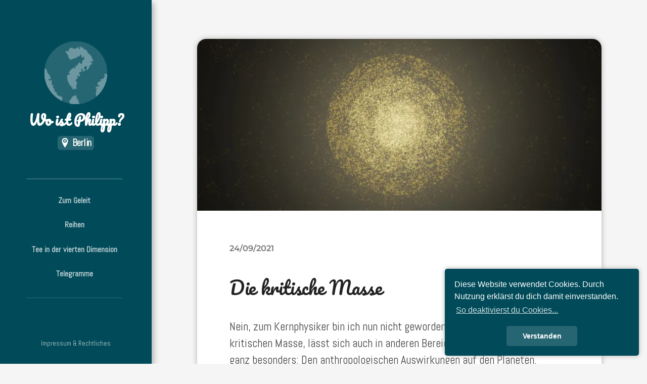

--- FILE ---
content_type: text/html; charset=UTF-8
request_url: https://woistphilipp.de/tag/menge/
body_size: 13323
content:
<!DOCTYPE html>

<html class="no-js" lang="de">

	<head>
		<meta name="referrer" content=“no-referrer-when-downgrade“>
		<meta http-equiv="Content-type" content="text/html;charset=UTF-8">
		<meta name="viewport" content="width=device-width, initial-scale=1.0, maximum-scale=1.0, user-scalable=no" >
		 
		<title>Menge &#8211; Wo ist Philipp?</title>
<meta name='robots' content='max-image-preview:large' />
<script>document.documentElement.className = document.documentElement.className.replace("no-js","js");</script>
<link rel='dns-prefetch' href='//stats.wp.com' />
<link rel='dns-prefetch' href='//v0.wordpress.com' />
<link rel='preconnect' href='//i0.wp.com' />
<link rel="alternate" type="application/rss+xml" title="Wo ist Philipp? &raquo; Feed" href="https://woistphilipp.de/feed/" />
<link rel="alternate" type="application/rss+xml" title="Wo ist Philipp? &raquo; Kommentar-Feed" href="https://woistphilipp.de/comments/feed/" />
<link rel="alternate" type="application/rss+xml" title="Wo ist Philipp? &raquo; Schlagwort-Feed zu Menge" href="https://woistphilipp.de/tag/menge/feed/" />
<style id='wp-img-auto-sizes-contain-inline-css' type='text/css'>
img:is([sizes=auto i],[sizes^="auto," i]){contain-intrinsic-size:3000px 1500px}
/*# sourceURL=wp-img-auto-sizes-contain-inline-css */
</style>
<style id='wp-emoji-styles-inline-css' type='text/css'>

	img.wp-smiley, img.emoji {
		display: inline !important;
		border: none !important;
		box-shadow: none !important;
		height: 1em !important;
		width: 1em !important;
		margin: 0 0.07em !important;
		vertical-align: -0.1em !important;
		background: none !important;
		padding: 0 !important;
	}
/*# sourceURL=wp-emoji-styles-inline-css */
</style>
<style id='wp-block-library-inline-css' type='text/css'>
:root{--wp-block-synced-color:#7a00df;--wp-block-synced-color--rgb:122,0,223;--wp-bound-block-color:var(--wp-block-synced-color);--wp-editor-canvas-background:#ddd;--wp-admin-theme-color:#007cba;--wp-admin-theme-color--rgb:0,124,186;--wp-admin-theme-color-darker-10:#006ba1;--wp-admin-theme-color-darker-10--rgb:0,107,160.5;--wp-admin-theme-color-darker-20:#005a87;--wp-admin-theme-color-darker-20--rgb:0,90,135;--wp-admin-border-width-focus:2px}@media (min-resolution:192dpi){:root{--wp-admin-border-width-focus:1.5px}}.wp-element-button{cursor:pointer}:root .has-very-light-gray-background-color{background-color:#eee}:root .has-very-dark-gray-background-color{background-color:#313131}:root .has-very-light-gray-color{color:#eee}:root .has-very-dark-gray-color{color:#313131}:root .has-vivid-green-cyan-to-vivid-cyan-blue-gradient-background{background:linear-gradient(135deg,#00d084,#0693e3)}:root .has-purple-crush-gradient-background{background:linear-gradient(135deg,#34e2e4,#4721fb 50%,#ab1dfe)}:root .has-hazy-dawn-gradient-background{background:linear-gradient(135deg,#faaca8,#dad0ec)}:root .has-subdued-olive-gradient-background{background:linear-gradient(135deg,#fafae1,#67a671)}:root .has-atomic-cream-gradient-background{background:linear-gradient(135deg,#fdd79a,#004a59)}:root .has-nightshade-gradient-background{background:linear-gradient(135deg,#330968,#31cdcf)}:root .has-midnight-gradient-background{background:linear-gradient(135deg,#020381,#2874fc)}:root{--wp--preset--font-size--normal:16px;--wp--preset--font-size--huge:42px}.has-regular-font-size{font-size:1em}.has-larger-font-size{font-size:2.625em}.has-normal-font-size{font-size:var(--wp--preset--font-size--normal)}.has-huge-font-size{font-size:var(--wp--preset--font-size--huge)}.has-text-align-center{text-align:center}.has-text-align-left{text-align:left}.has-text-align-right{text-align:right}.has-fit-text{white-space:nowrap!important}#end-resizable-editor-section{display:none}.aligncenter{clear:both}.items-justified-left{justify-content:flex-start}.items-justified-center{justify-content:center}.items-justified-right{justify-content:flex-end}.items-justified-space-between{justify-content:space-between}.screen-reader-text{border:0;clip-path:inset(50%);height:1px;margin:-1px;overflow:hidden;padding:0;position:absolute;width:1px;word-wrap:normal!important}.screen-reader-text:focus{background-color:#ddd;clip-path:none;color:#444;display:block;font-size:1em;height:auto;left:5px;line-height:normal;padding:15px 23px 14px;text-decoration:none;top:5px;width:auto;z-index:100000}html :where(.has-border-color){border-style:solid}html :where([style*=border-top-color]){border-top-style:solid}html :where([style*=border-right-color]){border-right-style:solid}html :where([style*=border-bottom-color]){border-bottom-style:solid}html :where([style*=border-left-color]){border-left-style:solid}html :where([style*=border-width]){border-style:solid}html :where([style*=border-top-width]){border-top-style:solid}html :where([style*=border-right-width]){border-right-style:solid}html :where([style*=border-bottom-width]){border-bottom-style:solid}html :where([style*=border-left-width]){border-left-style:solid}html :where(img[class*=wp-image-]){height:auto;max-width:100%}:where(figure){margin:0 0 1em}html :where(.is-position-sticky){--wp-admin--admin-bar--position-offset:var(--wp-admin--admin-bar--height,0px)}@media screen and (max-width:600px){html :where(.is-position-sticky){--wp-admin--admin-bar--position-offset:0px}}

/*# sourceURL=wp-block-library-inline-css */
</style><style id='wp-block-paragraph-inline-css' type='text/css'>
.is-small-text{font-size:.875em}.is-regular-text{font-size:1em}.is-large-text{font-size:2.25em}.is-larger-text{font-size:3em}.has-drop-cap:not(:focus):first-letter{float:left;font-size:8.4em;font-style:normal;font-weight:100;line-height:.68;margin:.05em .1em 0 0;text-transform:uppercase}body.rtl .has-drop-cap:not(:focus):first-letter{float:none;margin-left:.1em}p.has-drop-cap.has-background{overflow:hidden}:root :where(p.has-background){padding:1.25em 2.375em}:where(p.has-text-color:not(.has-link-color)) a{color:inherit}p.has-text-align-left[style*="writing-mode:vertical-lr"],p.has-text-align-right[style*="writing-mode:vertical-rl"]{rotate:180deg}
/*# sourceURL=https://woistphilipp.de/wp-includes/blocks/paragraph/style.min.css */
</style>
<style id='global-styles-inline-css' type='text/css'>
:root{--wp--preset--aspect-ratio--square: 1;--wp--preset--aspect-ratio--4-3: 4/3;--wp--preset--aspect-ratio--3-4: 3/4;--wp--preset--aspect-ratio--3-2: 3/2;--wp--preset--aspect-ratio--2-3: 2/3;--wp--preset--aspect-ratio--16-9: 16/9;--wp--preset--aspect-ratio--9-16: 9/16;--wp--preset--color--black: #222;--wp--preset--color--cyan-bluish-gray: #abb8c3;--wp--preset--color--white: #fff;--wp--preset--color--pale-pink: #f78da7;--wp--preset--color--vivid-red: #cf2e2e;--wp--preset--color--luminous-vivid-orange: #ff6900;--wp--preset--color--luminous-vivid-amber: #fcb900;--wp--preset--color--light-green-cyan: #7bdcb5;--wp--preset--color--vivid-green-cyan: #00d084;--wp--preset--color--pale-cyan-blue: #8ed1fc;--wp--preset--color--vivid-cyan-blue: #0693e3;--wp--preset--color--vivid-purple: #9b51e0;--wp--preset--color--accent: #004a59;--wp--preset--color--dark-gray: #444;--wp--preset--color--medium-gray: #666;--wp--preset--color--light-gray: #888;--wp--preset--gradient--vivid-cyan-blue-to-vivid-purple: linear-gradient(135deg,rgb(6,147,227) 0%,rgb(155,81,224) 100%);--wp--preset--gradient--light-green-cyan-to-vivid-green-cyan: linear-gradient(135deg,rgb(122,220,180) 0%,rgb(0,208,130) 100%);--wp--preset--gradient--luminous-vivid-amber-to-luminous-vivid-orange: linear-gradient(135deg,rgb(252,185,0) 0%,rgb(255,105,0) 100%);--wp--preset--gradient--luminous-vivid-orange-to-vivid-red: linear-gradient(135deg,rgb(255,105,0) 0%,rgb(207,46,46) 100%);--wp--preset--gradient--very-light-gray-to-cyan-bluish-gray: linear-gradient(135deg,rgb(238,238,238) 0%,rgb(169,184,195) 100%);--wp--preset--gradient--cool-to-warm-spectrum: linear-gradient(135deg,rgb(74,234,220) 0%,rgb(151,120,209) 20%,rgb(207,42,186) 40%,rgb(238,44,130) 60%,rgb(251,105,98) 80%,rgb(254,248,76) 100%);--wp--preset--gradient--blush-light-purple: linear-gradient(135deg,rgb(255,206,236) 0%,rgb(152,150,240) 100%);--wp--preset--gradient--blush-bordeaux: linear-gradient(135deg,rgb(254,205,165) 0%,rgb(254,45,45) 50%,rgb(107,0,62) 100%);--wp--preset--gradient--luminous-dusk: linear-gradient(135deg,rgb(255,203,112) 0%,rgb(199,81,192) 50%,rgb(65,88,208) 100%);--wp--preset--gradient--pale-ocean: linear-gradient(135deg,rgb(255,245,203) 0%,rgb(182,227,212) 50%,rgb(51,167,181) 100%);--wp--preset--gradient--electric-grass: linear-gradient(135deg,rgb(202,248,128) 0%,rgb(113,206,126) 100%);--wp--preset--gradient--midnight: linear-gradient(135deg,rgb(2,3,129) 0%,rgb(40,116,252) 100%);--wp--preset--font-size--small: 18px;--wp--preset--font-size--medium: 20px;--wp--preset--font-size--large: 27px;--wp--preset--font-size--x-large: 42px;--wp--preset--font-size--regular: 22px;--wp--preset--font-size--larger: 35px;--wp--preset--spacing--20: 0.44rem;--wp--preset--spacing--30: 0.67rem;--wp--preset--spacing--40: 1rem;--wp--preset--spacing--50: 1.5rem;--wp--preset--spacing--60: 2.25rem;--wp--preset--spacing--70: 3.38rem;--wp--preset--spacing--80: 5.06rem;--wp--preset--shadow--natural: 6px 6px 9px rgba(0, 0, 0, 0.2);--wp--preset--shadow--deep: 12px 12px 50px rgba(0, 0, 0, 0.4);--wp--preset--shadow--sharp: 6px 6px 0px rgba(0, 0, 0, 0.2);--wp--preset--shadow--outlined: 6px 6px 0px -3px rgb(255, 255, 255), 6px 6px rgb(0, 0, 0);--wp--preset--shadow--crisp: 6px 6px 0px rgb(0, 0, 0);}:where(.is-layout-flex){gap: 0.5em;}:where(.is-layout-grid){gap: 0.5em;}body .is-layout-flex{display: flex;}.is-layout-flex{flex-wrap: wrap;align-items: center;}.is-layout-flex > :is(*, div){margin: 0;}body .is-layout-grid{display: grid;}.is-layout-grid > :is(*, div){margin: 0;}:where(.wp-block-columns.is-layout-flex){gap: 2em;}:where(.wp-block-columns.is-layout-grid){gap: 2em;}:where(.wp-block-post-template.is-layout-flex){gap: 1.25em;}:where(.wp-block-post-template.is-layout-grid){gap: 1.25em;}.has-black-color{color: var(--wp--preset--color--black) !important;}.has-cyan-bluish-gray-color{color: var(--wp--preset--color--cyan-bluish-gray) !important;}.has-white-color{color: var(--wp--preset--color--white) !important;}.has-pale-pink-color{color: var(--wp--preset--color--pale-pink) !important;}.has-vivid-red-color{color: var(--wp--preset--color--vivid-red) !important;}.has-luminous-vivid-orange-color{color: var(--wp--preset--color--luminous-vivid-orange) !important;}.has-luminous-vivid-amber-color{color: var(--wp--preset--color--luminous-vivid-amber) !important;}.has-light-green-cyan-color{color: var(--wp--preset--color--light-green-cyan) !important;}.has-vivid-green-cyan-color{color: var(--wp--preset--color--vivid-green-cyan) !important;}.has-pale-cyan-blue-color{color: var(--wp--preset--color--pale-cyan-blue) !important;}.has-vivid-cyan-blue-color{color: var(--wp--preset--color--vivid-cyan-blue) !important;}.has-vivid-purple-color{color: var(--wp--preset--color--vivid-purple) !important;}.has-black-background-color{background-color: var(--wp--preset--color--black) !important;}.has-cyan-bluish-gray-background-color{background-color: var(--wp--preset--color--cyan-bluish-gray) !important;}.has-white-background-color{background-color: var(--wp--preset--color--white) !important;}.has-pale-pink-background-color{background-color: var(--wp--preset--color--pale-pink) !important;}.has-vivid-red-background-color{background-color: var(--wp--preset--color--vivid-red) !important;}.has-luminous-vivid-orange-background-color{background-color: var(--wp--preset--color--luminous-vivid-orange) !important;}.has-luminous-vivid-amber-background-color{background-color: var(--wp--preset--color--luminous-vivid-amber) !important;}.has-light-green-cyan-background-color{background-color: var(--wp--preset--color--light-green-cyan) !important;}.has-vivid-green-cyan-background-color{background-color: var(--wp--preset--color--vivid-green-cyan) !important;}.has-pale-cyan-blue-background-color{background-color: var(--wp--preset--color--pale-cyan-blue) !important;}.has-vivid-cyan-blue-background-color{background-color: var(--wp--preset--color--vivid-cyan-blue) !important;}.has-vivid-purple-background-color{background-color: var(--wp--preset--color--vivid-purple) !important;}.has-black-border-color{border-color: var(--wp--preset--color--black) !important;}.has-cyan-bluish-gray-border-color{border-color: var(--wp--preset--color--cyan-bluish-gray) !important;}.has-white-border-color{border-color: var(--wp--preset--color--white) !important;}.has-pale-pink-border-color{border-color: var(--wp--preset--color--pale-pink) !important;}.has-vivid-red-border-color{border-color: var(--wp--preset--color--vivid-red) !important;}.has-luminous-vivid-orange-border-color{border-color: var(--wp--preset--color--luminous-vivid-orange) !important;}.has-luminous-vivid-amber-border-color{border-color: var(--wp--preset--color--luminous-vivid-amber) !important;}.has-light-green-cyan-border-color{border-color: var(--wp--preset--color--light-green-cyan) !important;}.has-vivid-green-cyan-border-color{border-color: var(--wp--preset--color--vivid-green-cyan) !important;}.has-pale-cyan-blue-border-color{border-color: var(--wp--preset--color--pale-cyan-blue) !important;}.has-vivid-cyan-blue-border-color{border-color: var(--wp--preset--color--vivid-cyan-blue) !important;}.has-vivid-purple-border-color{border-color: var(--wp--preset--color--vivid-purple) !important;}.has-vivid-cyan-blue-to-vivid-purple-gradient-background{background: var(--wp--preset--gradient--vivid-cyan-blue-to-vivid-purple) !important;}.has-light-green-cyan-to-vivid-green-cyan-gradient-background{background: var(--wp--preset--gradient--light-green-cyan-to-vivid-green-cyan) !important;}.has-luminous-vivid-amber-to-luminous-vivid-orange-gradient-background{background: var(--wp--preset--gradient--luminous-vivid-amber-to-luminous-vivid-orange) !important;}.has-luminous-vivid-orange-to-vivid-red-gradient-background{background: var(--wp--preset--gradient--luminous-vivid-orange-to-vivid-red) !important;}.has-very-light-gray-to-cyan-bluish-gray-gradient-background{background: var(--wp--preset--gradient--very-light-gray-to-cyan-bluish-gray) !important;}.has-cool-to-warm-spectrum-gradient-background{background: var(--wp--preset--gradient--cool-to-warm-spectrum) !important;}.has-blush-light-purple-gradient-background{background: var(--wp--preset--gradient--blush-light-purple) !important;}.has-blush-bordeaux-gradient-background{background: var(--wp--preset--gradient--blush-bordeaux) !important;}.has-luminous-dusk-gradient-background{background: var(--wp--preset--gradient--luminous-dusk) !important;}.has-pale-ocean-gradient-background{background: var(--wp--preset--gradient--pale-ocean) !important;}.has-electric-grass-gradient-background{background: var(--wp--preset--gradient--electric-grass) !important;}.has-midnight-gradient-background{background: var(--wp--preset--gradient--midnight) !important;}.has-small-font-size{font-size: var(--wp--preset--font-size--small) !important;}.has-medium-font-size{font-size: var(--wp--preset--font-size--medium) !important;}.has-large-font-size{font-size: var(--wp--preset--font-size--large) !important;}.has-x-large-font-size{font-size: var(--wp--preset--font-size--x-large) !important;}
/*# sourceURL=global-styles-inline-css */
</style>

<style id='classic-theme-styles-inline-css' type='text/css'>
/*! This file is auto-generated */
.wp-block-button__link{color:#fff;background-color:#32373c;border-radius:9999px;box-shadow:none;text-decoration:none;padding:calc(.667em + 2px) calc(1.333em + 2px);font-size:1.125em}.wp-block-file__button{background:#32373c;color:#fff;text-decoration:none}
/*# sourceURL=/wp-includes/css/classic-themes.min.css */
</style>
<link rel='stylesheet' id='collapscore-css-css' href='https://woistphilipp.de/wp-content/plugins/jquery-collapse-o-matic/css/core_style.css?ver=1.0' type='text/css' media='all' />
<link rel='stylesheet' id='collapseomatic-css-css' href='https://woistphilipp.de/wp-content/plugins/jquery-collapse-o-matic/css/light_style.css?ver=1.6' type='text/css' media='all' />
<link rel='stylesheet' id='ce_responsive-css' href='https://woistphilipp.de/wp-content/plugins/simple-embed-code/css/video-container.min.css?ver=2.5.1' type='text/css' media='all' />
<link rel='stylesheet' id='table-sorter-custom-css-css' href='https://woistphilipp.de/wp-content/plugins/table-sorter/wp-style.css?ver=6.9' type='text/css' media='all' />
<link rel='stylesheet' id='jetpack-swiper-library-css' href='https://woistphilipp.de/wp-content/plugins/jetpack/_inc/blocks/swiper.css?ver=15.4' type='text/css' media='all' />
<link rel='stylesheet' id='jetpack-carousel-css' href='https://woistphilipp.de/wp-content/plugins/jetpack/modules/carousel/jetpack-carousel.css?ver=15.4' type='text/css' media='all' />
<link rel='stylesheet' id='tiled-gallery-css' href='https://woistphilipp.de/wp-content/plugins/jetpack/modules/tiled-gallery/tiled-gallery/tiled-gallery.css?ver=2023-08-21' type='text/css' media='all' />
<link rel='stylesheet' id='wpgdprc-front-css-css' href='https://woistphilipp.de/wp-content/plugins/wp-gdpr-compliance/Assets/css/front.css?ver=1706557626' type='text/css' media='all' />
<style id='wpgdprc-front-css-inline-css' type='text/css'>
:root{--wp-gdpr--bar--background-color: #000000;--wp-gdpr--bar--color: #ffffff;--wp-gdpr--button--background-color: #000000;--wp-gdpr--button--background-color--darken: #000000;--wp-gdpr--button--color: #ffffff;}
/*# sourceURL=wpgdprc-front-css-inline-css */
</style>
<link rel='stylesheet' id='rams_googleFonts-css' href='https://woistphilipp.de/wp-content/themes/rams/assets/css/fonts.css?ver=6.9' type='text/css' media='all' />
<link rel='stylesheet' id='rams_style-css' href='https://woistphilipp.de/wp-content/themes/woistphilipprams/style.css?ver=2.1.1' type='text/css' media='all' />
<style id='rams_style-inline-css' type='text/css'>
a { color: #004a59; }.sidebar { background-color: #004a59; }.flex-direction-nav a:hover { background-color: #004a59; }a.post-quote:hover { background-color: #004a59; }.post-title a:hover { color: #004a59; }button:hover, .button:hover, .faux-button:hover, .wp-block-button__link:hover, :root .wp-block-file__button:hover, input[type="button"]:hover, input[type="reset"]:hover, input[type="submit"]:hover, button:focus, .button:focus, .faux-button:focus, .wp-block-button__link:focus, :root .wp-block-file__button:focus, input[type="button"]:focus, input[type="reset"]:focus, input[type="submit"]:focus { background-color: #004a59; }.wp-block-button.is-style-outline .wp-block-button__link:hover, .wp-block-button__link.is-style-outline:hover { color: #004a59; }:root .has-accent-color { color: #004a59; }:root .has-accent-background-color { background-color: #004a59; }#infinite-handle span:hover { background-color: #004a59; }.page-links a:hover { background-color: #004a59; }.post-meta-inner a:hover { color: #004a59; }.add-comment-title a { color: #004a59; }.add-comment-title a:hover { color: #004a59; }.bypostauthor > .comment .avatar { border-color: #004a59; }.comment-actions a:hover { color: #004a59; }.comment-header h4 a:hover { color: #004a59; }#cancel-comment-reply-link { color: #004a59; }.comments-nav a:hover { color: #004a59; }.comment-form input[type="submit"]:hover { background-color: #004a59; }.logged-in-as a:hover { color: #004a59; }.archive-nav a:hover { color: #004a59; }
/*# sourceURL=rams_style-inline-css */
</style>
<script type="text/javascript" src="https://woistphilipp.de/wp-includes/js/jquery/jquery.min.js?ver=3.7.1" id="jquery-core-js"></script>
<script type="text/javascript" src="https://woistphilipp.de/wp-includes/js/jquery/jquery-migrate.min.js?ver=3.4.1" id="jquery-migrate-js"></script>
<script type="text/javascript" src="https://woistphilipp.de/wp-content/plugins/table-sorter/jquery.tablesorter.min.js?ver=6.9" id="table-sorter-js"></script>
<script type="text/javascript" src="https://woistphilipp.de/wp-content/plugins/table-sorter/jquery.metadata.js?ver=2.2" id="table-sorter-metadata-js"></script>
<script type="text/javascript" src="https://woistphilipp.de/wp-content/plugins/table-sorter/wp-script.js?ver=2.2" id="table-sorter-custom-js-js"></script>
<script type="text/javascript" src="https://woistphilipp.de/wp-content/themes/rams/assets/js/flexslider.min.js?ver=2.7.0" id="rams_flexslider-js"></script>
<script type="text/javascript" id="wpgdprc-front-js-js-extra">
/* <![CDATA[ */
var wpgdprcFront = {"ajaxUrl":"https://woistphilipp.de/wp-admin/admin-ajax.php","ajaxNonce":"8d77c895a8","ajaxArg":"security","pluginPrefix":"wpgdprc","blogId":"1","isMultiSite":"","locale":"de_DE","showSignUpModal":"","showFormModal":"","cookieName":"wpgdprc-consent","consentVersion":"","path":"/","prefix":"wpgdprc"};
//# sourceURL=wpgdprc-front-js-js-extra
/* ]]> */
</script>
<script type="text/javascript" src="https://woistphilipp.de/wp-content/plugins/wp-gdpr-compliance/Assets/js/front.min.js?ver=1706557626" id="wpgdprc-front-js-js"></script>
<link rel="https://api.w.org/" href="https://woistphilipp.de/wp-json/" /><link rel="alternate" title="JSON" type="application/json" href="https://woistphilipp.de/wp-json/wp/v2/tags/1197" /><link rel="EditURI" type="application/rsd+xml" title="RSD" href="https://woistphilipp.de/xmlrpc.php?rsd" />
<meta name="generator" content="WordPress 6.9" />
	<link rel="preconnect" href="https://fonts.googleapis.com">
	<link rel="preconnect" href="https://fonts.gstatic.com">
	<link href='https://fonts.googleapis.com/css2?display=swap&family=Pacifico&family=Abel' rel='stylesheet'>	<style>img#wpstats{display:none}</style>
		<style id="uagb-style-conditional-extension">@media (min-width: 1025px){body .uag-hide-desktop.uagb-google-map__wrap,body .uag-hide-desktop{display:none !important}}@media (min-width: 768px) and (max-width: 1024px){body .uag-hide-tab.uagb-google-map__wrap,body .uag-hide-tab{display:none !important}}@media (max-width: 767px){body .uag-hide-mob.uagb-google-map__wrap,body .uag-hide-mob{display:none !important}}</style><link rel="icon" href="https://i0.wp.com/woistphilipp.de/wp-content/uploads/2018/01/cropped-wip_logo_globe_512px.png?fit=32%2C32&#038;ssl=1" sizes="32x32" />
<link rel="icon" href="https://i0.wp.com/woistphilipp.de/wp-content/uploads/2018/01/cropped-wip_logo_globe_512px.png?fit=192%2C192&#038;ssl=1" sizes="192x192" />
<link rel="apple-touch-icon" href="https://i0.wp.com/woistphilipp.de/wp-content/uploads/2018/01/cropped-wip_logo_globe_512px.png?fit=180%2C180&#038;ssl=1" />
<meta name="msapplication-TileImage" content="https://i0.wp.com/woistphilipp.de/wp-content/uploads/2018/01/cropped-wip_logo_globe_512px.png?fit=270%2C270&#038;ssl=1" />
		<style type="text/css" id="wp-custom-css">
			/*
Table of contents

1.0 General
2.0 Menu bar
2.1 Blog title
2.2 Navigation
2.3 Main menu
2.4 Credits
2.5 Widgets
4.0 Posts
5.0 Additions
*/


/*
1.0 General
*/

.body a, ol, ul, li {
font-family: Abel;
}

body a {
	color: #004A59;
	text-decoration: none;
}

body a:hover {
	color: #004A59;
	text-decoration: none;
}

body h1, h2, h3, h4, h5, h6 {
	font-weight: 900;
}

body h4, h5, h6 {
	text-transform: uppercase;
}

body h2{
	font-size: 1.3em;
}

body h3{
	font-size: 1em;
}

body h4{
	font-size: 1.6em;
}

body h5{
	font-size: 1.3em;
}

body h6{
	font-size: 1em;
}

.dstnc {
	width: 100%;
	height: .6em;
	visibility: hidden;
}


@media (max-width:349px) {
	.subtitle {
		white-space: nowrap;
	}
}

#infinite-handle span:hover { background: #004A59; }


/*
2.0 Menu bar
*/

.menu {
	text-align: center;
}
@media (orientation:landscape) and (min-width:930px) {
	.sidebar {
		background:#004a59;
	box-shadow: 0.3em 0.3em 0.6em #b0b0b0;
	}
}

/*
2.1 Blog title
*/

.blog-title {
	text-align: center;
}

.blog-title img{
	margin: auto;
}

.blog-title a:hover{
	color: #fff;
}

.subtitle, .subtitle-short {
	text-align: center;
	font-size: .6em;
	color: #fff;
}

.blog-title:after {
	display: none;
}

/*
2.2 Navigation
*/

.nav-toggle {
	background-color: #004a59;
}

.nav-toggle a:hover{
	background-color: #004a59;
}

/*
2.3 Main Menu
*/

.main-menu:before, .main-menu:after {
	content: "";
	display: block;
	width: 100%;
	height: 1.5px;
	margin: 30px 0;
	background: #fff;
	background: rgba( 255, 255, 255, 0.2 );
		margin-left: -1em;
}

.mobile-menu {
	position: relative;
	top: -10px;
	left: -30px;
	width: 100%;
}

.main-menu li, .mobile-menu li {
	text-align: center;
	list-style: none;
	padding-bottom: 0.25em;
	margin-left: -2em;
	
}

ul#horizontal-list {
	list-style: none;
	}

	ul#horizontal-list li {
		display: inline;
	  float: left;
		padding-left: 1em;
		padding-right: 1em;
		padding-top: 0;
		padding-bottom: 0;
		list-style: none;
	}

/*
2.4 Credits
*/

.credits {
	position: relative;
	bottom: 2em;
	text-align: center;
}

/*
2.5 Widgets
*/

.widget-title {
	text-align: left;
}


/*
4.0 Post
*/

@media (orientation:landscape) and (min-width:930px), (orientation:portrait) and (min-width:600px) {
	
.post, .size-post-thumbnail, .comments, #respond {
	border-top-left-radius: 1em;
		border-top-right-radius: 1em;
}

.post, .post-meta-toggle, .post-meta-inner, .comments, #respond {
	border-bottom-left-radius: 1em;
	border-bottom-right-radius: 1em;
	transition: background 0.4s;
}

.post-meta-toggle.active {
	border-bottom-left-radius: 0em;
	border-bottom-right-radius: 0em;
	transition: border 0.4s;
	transition-delay: border 0.4s;
}

.post-meta-toggle {
	transition: border-bottom-left-radius 0;
	transition: border-bottom-right-radius 0;
	transition: border 0.4s;
	transition-delay: border 0.4s;
}
	
.post, .comments, #respond {
	box-shadow: 0 0 0.6em #b0b0b0;
}
}

.jp-relatedposts-post-img {
	border-top-left-radius: 0.3em;
	border-top-right-radius: 0.3em;
}

.jp-relatedposts-post-title {
	background-color: #e6e6e6;
	color: #000000;
		border-bottom-left-radius: 0.3em;
	border-bottom-right-radius: 0.3em;
}



.jp-relatedposts-post-title a{
	color: #000000;
	font-family: Abel, sans-serif;
}



.jp-relatedposts-post-title a {
	margin: 0.3em;
}

.content figcaption {
font-family: Abel, sans-serif;
font-size: 0.7em;
margin-top: 0.3em;
}

.post-content a.more-link:not(:hover) {
background:none;
border: 2px solid #004a59;
color: #004a59;
font-family: Abel;
}

.post-meta a:hover {
color: #999;
}

.post-content a.more-link:hover {
background:#004a59;
border: 2px solid #004a59;
color: #ffffff;
font-family: Abel;
}

.post-title a:hover {
color: #004a59;
}

.bypostauthor > .comment .avatar { border: solid #004a59; }

.table {
	display: table;   /* Allow the centering to work */
	margin: 0 auto;
}

a.post-quote:hover { 
	background: #004A59; 
	color: #fff;
}

.page-links a:hover {
	background: #004A59;
	color: #fff;
}

.post-meta-inner a:hover { color: #6D97A0; }

.post-content a {
	color: #266572;
}

.post-content a:hover {
	color: #004a59;
}

.post-content a:hover { border-bottom-color: #004A59 }

.post-content input[type="button"]:hover {
	cursor: pointer;
	background: #004A59;
	color: #fff;
}

.post-content .has-accent-color { color: #004A59 }
.post-content .has-accent-background-color { background-color: #004A59 }

.bypostauthor > .comment .avatar { border: 4px solid #004A59 }

.comment-header h4 a:hover { color: #004A59 }

.comment-actions a:hover { color: #004A59 }

.comments-nav a:hover { color: #004A59 }

.comment-form p.logged-in-as a:hover { 
	color: #004A59;
	text-decoration: none;
}

.comment-form input[type="submit"]:focus {
	background: #004A59;
	outline: none;
}

.archive-nav a:hover { color: #004A59; }

input.submit, input#author, input#email, input#url, textarea, #infinite-handle span, .more-link {
		border-radius: 0.5em;
}

blockquote {
	border-radius: 0.5em;
}

.wp-block-image img {
	border-radius: 0.3em;
}

/*
5.0 Additions
*/

.seriesbox {
	border: #266572 2px dotted;
	padding: 0.5em;
	border-radius: 0.3em;
}

.disclaimerbox {
	border: #004a59 2px solid;
	padding: 0.5em;
	border-radius: 0.3em;
}

.infobox {
	color: #fff;
	background: #266572;
	border-radius: 0.3em;
	border: #6d97a0 2px solid;
	padding: 0.5em;
}

.infobox a{
	color: #fff;
	border-bottom-color: #fff;
}

.infobox a:hover{
	color: #6d97a0;
	border-bottom-color: #6d97a0;
}

.locationbox {
	color: #fff;
	background: #266572;
	border-radius: 0.3em;
	font-family: Abel, sans-serif;
	font-size: 0.7em;
	text-align: left;
	display: inline-flex;
	white-space: nowrap;
	align-items: center;
	align-content: center;
	padding: 0.25em;
}

.locationbox img{
	height: 1em;
	margin-right: 0.25em;
}

.greeting {
	font-family: Pacifico;
	font-size: 0.9em;
	font-weight: 100;
}

.footnote {
	font-size: 0.67em;
}

.cc-window {
	box-shadow: 0 0 0.6em #b0b0b0;
}

/*
0.0 To sort
*/
		</style>
			<style id="egf-frontend-styles" type="text/css">
		h1 {font-family: 'Pacifico', sans-serif;font-style: normal;font-weight: 400;} h2 {font-family: 'Pacifico', sans-serif;font-style: normal;font-weight: 400;padding-top: 1em;} h3 {font-family: 'Pacifico', sans-serif;font-style: normal;font-weight: 400;padding-top: 1em;} h4 {font-family: 'Abel', sans-serif;font-style: normal;font-weight: 400;padding-top: 1em;} h5 {font-family: 'Abel', sans-serif;font-style: normal;font-weight: 400;padding-top: 1em;} h6 {font-family: 'Abel', sans-serif;font-style: normal;font-weight: 400;padding-top: 1em;} p {font-family: 'Abel', sans-serif;font-size: 100;font-style: normal;font-weight: 400;margin-top: 1em;margin-bottom: 1em;} 	</style>
		<link rel="stylesheet" type="text/css" href="//cdnjs.cloudflare.com/ajax/libs/cookieconsent2/3.0.3/cookieconsent.min.css" />
<script src="//cdnjs.cloudflare.com/ajax/libs/cookieconsent2/3.0.3/cookieconsent.min.js"></script>
<script>
window.addEventListener("load", function(){
window.cookieconsent.initialise({
  "palette": {
    "popup": {
      "background": "#004a59",
      "text": "#ffffff"
    },
    "button": {
      "background": "#266572",
      "text": "#ffffff"
    }
  },
  "theme": "classic",
  "position": "bottom-right",
  "content": {
    "message": "Diese Website verwendet Cookies. Durch Nutzung erklärst du dich damit einverstanden.",
    "dismiss": "Verstanden",
    "deny": "Website verlassen",
    "link": "So deaktivierst du Cookies...",
    "href": "https://cookies.insites.com/disable-cookies/"
  }
})});
</script>
	</head>
	
	<body class="archive tag tag-menge tag-1197 wp-theme-rams wp-child-theme-woistphilipprams has-featured-image">
		<div class="sidebar bg-mint">
		
			<div class="sidebar-inner">
						
									<h1 class="blog-title">
						<a href="https://woistphilipp.de" title="Wo ist Philipp?" rel="home">
							<img src="http://woistphilipp.de/wp-content/uploads/2018/01/wip_logo_globe_128px.png" class="wipLogo">
							<div class="dstnc">&nbsp;</div>
						
							Wo ist Philipp?						</a>
							<div class="dstnc">&nbsp;</div>
														<div class="locationbox">
								<img src="http://woistphilipp.de/wp-content/uploads/2021/01/LocationPin.png">
								Berlin							</div>
													</h1>
						<div class="dstnc">&nbsp;</div>
					
								
				<a class="nav-toggle hidden" title="Click to view the navigation" href="#">
				
					<div class="bars">
					
						<div class="bar"></div>
						<div class="bar"></div>
						<div class="bar"></div>
						
						<div class="clear"></div>
					
					</div>
					
					<p>
						<span class="menu">Menü</span>
						<span class="close">Schließen</span>
					</p>
				
				</a>
				
				<ul class="main-menu">
					
					<li id="menu-item-2287" class="menu-item menu-item-type-post_type menu-item-object-page menu-item-2287"><a href="https://woistphilipp.de/about/">Zum Geleit</a></li>
<li id="menu-item-3492" class="menu-item menu-item-type-post_type menu-item-object-page menu-item-3492"><a href="https://woistphilipp.de/reihen/">Reihen</a></li>
<li id="menu-item-3838" class="menu-item menu-item-type-custom menu-item-object-custom menu-item-3838"><a target="_blank" href="https://anchor.fm/teein4d">Tee in der vierten Dimension</a></li>
<li id="menu-item-3840" class="menu-item menu-item-type-custom menu-item-object-custom menu-item-3840"><a target="_blank" href="https://t.me/joinchat/AAAAAFeQ5pfkFujcWUej3Q">Telegramme</a></li>
					 

			 	</ul>					
				<p class="credits"><a href="http://woistphilipp.de/impressum">Impressum &amp; Rechtliches</a></p>					
				 <div class="clear"></div>
			
				
			</div> <!-- /sidebar-inner -->
							
		</div> <!-- /sidebar -->
		
		<ul class="mobile-menu bg-dark hidden">
					
			<li class="menu-item menu-item-type-post_type menu-item-object-page menu-item-2287"><a href="https://woistphilipp.de/about/">Zum Geleit</a></li>
<li class="menu-item menu-item-type-post_type menu-item-object-page menu-item-3492"><a href="https://woistphilipp.de/reihen/">Reihen</a></li>
<li class="menu-item menu-item-type-custom menu-item-object-custom menu-item-3838"><a target="_blank" href="https://anchor.fm/teein4d">Tee in der vierten Dimension</a></li>
<li class="menu-item menu-item-type-custom menu-item-object-custom menu-item-3840"><a target="_blank" href="https://t.me/joinchat/AAAAAFeQ5pfkFujcWUej3Q">Telegramme</a></li>
			<li><a href="http://woistphilipp.de/impressum">Impressum &amp; Rechtliches</a></li>
		 </ul>
	
		<div class="wrapper" id="wrapper">
		
			<div class="section-inner wrapper-inner">
<div class="content">
																	                    
		
		<div class="posts" id="posts">
	
							
		    			    	
		    		<div id="post-5387" class="post-5387 post type-post status-publish format-standard has-post-thumbnail hentry category-frei-von-kategorien tag-dystopie tag-fussabdruck tag-kritische-masse tag-masse tag-menge tag-mensch tag-ueberbevoelkerung tag-umweltschutz tag-utopie tag-wahlen tag-weltbevoelkerung tag-wohlstand tag-zukunft has-featured-image">

	
		<figure class="featured-media">

			<a href="https://woistphilipp.de/die-kritische-masse/">
				<img width="800" height="340" src="https://i0.wp.com/woistphilipp.de/wp-content/uploads/2021/01/WIP_CriticalMass.jpg?fit=800%2C340&amp;ssl=1" class="attachment-post-thumbnail size-post-thumbnail wp-post-image" alt="Grafik Kritische Masse" decoding="async" fetchpriority="high" srcset="https://i0.wp.com/woistphilipp.de/wp-content/uploads/2021/01/WIP_CriticalMass.jpg?w=1000&amp;ssl=1 1000w, https://i0.wp.com/woistphilipp.de/wp-content/uploads/2021/01/WIP_CriticalMass.jpg?resize=300%2C128&amp;ssl=1 300w, https://i0.wp.com/woistphilipp.de/wp-content/uploads/2021/01/WIP_CriticalMass.jpg?resize=768%2C326&amp;ssl=1 768w, https://i0.wp.com/woistphilipp.de/wp-content/uploads/2021/01/WIP_CriticalMass.jpg?resize=800%2C340&amp;ssl=1 800w" sizes="(max-width: 800px) 100vw, 800px" data-attachment-id="5710" data-permalink="https://woistphilipp.de/die-kritische-masse/wip_criticalmass/" data-orig-file="https://i0.wp.com/woistphilipp.de/wp-content/uploads/2021/01/WIP_CriticalMass.jpg?fit=1000%2C425&amp;ssl=1" data-orig-size="1000,425" data-comments-opened="1" data-image-meta="{&quot;aperture&quot;:&quot;0&quot;,&quot;credit&quot;:&quot;&quot;,&quot;camera&quot;:&quot;&quot;,&quot;caption&quot;:&quot;&quot;,&quot;created_timestamp&quot;:&quot;0&quot;,&quot;copyright&quot;:&quot;&quot;,&quot;focal_length&quot;:&quot;0&quot;,&quot;iso&quot;:&quot;0&quot;,&quot;shutter_speed&quot;:&quot;0&quot;,&quot;title&quot;:&quot;&quot;,&quot;orientation&quot;:&quot;0&quot;}" data-image-title="WIP_CriticalMass" data-image-description="&lt;p&gt;Viele kleine Lichtpartikel konzentrieren sich zu einer Kugel.&lt;br /&gt;
Erstellt im September 2021.&lt;/p&gt;
" data-image-caption="&lt;p&gt;Kritische Masse&lt;/p&gt;
" data-medium-file="https://i0.wp.com/woistphilipp.de/wp-content/uploads/2021/01/WIP_CriticalMass.jpg?fit=300%2C128&amp;ssl=1" data-large-file="https://i0.wp.com/woistphilipp.de/wp-content/uploads/2021/01/WIP_CriticalMass.jpg?fit=672%2C286&amp;ssl=1" />			</a>

		</figure><!-- .featured-media -->

	
	<div class="post-inner">

		<div class="post-header">

			
				<time class="post-date">

					<a href="https://woistphilipp.de/die-kritische-masse/">24/09/2021</a>

					
				</time>

			
		    <h2 class="post-title"><a href="https://woistphilipp.de/die-kritische-masse/">Die kritische Masse</a></h2>

		</div><!-- .post-header -->

		<div class="post-content">

			
<p>Nein, zum Kernphysiker bin ich nun nicht geworden. Doch die Idee einer kritischen Masse, lässt sich auch in anderen Bereichen anwenden und in einem ganz besonders: Den anthropologischen Auswirkungen auf den Planeten.</p>



 <a href="https://woistphilipp.de/die-kritische-masse/#more-5387" class="more-link faux-button">Weiterlesen</a>
		</div><!-- .post-content -->

	</div><!-- .post-inner -->

</div><!-- .post -->		    			        		            
		                	                    
				
	</div> <!-- /posts -->
	
			
</div> <!-- /content section-inner -->
	              	        
	</div><!-- .wrapper -->

</div><!-- .wrapper-inner -->

<script type="speculationrules">
{"prefetch":[{"source":"document","where":{"and":[{"href_matches":"/*"},{"not":{"href_matches":["/wp-*.php","/wp-admin/*","/wp-content/uploads/*","/wp-content/*","/wp-content/plugins/*","/wp-content/themes/woistphilipprams/*","/wp-content/themes/rams/*","/*\\?(.+)"]}},{"not":{"selector_matches":"a[rel~=\"nofollow\"]"}},{"not":{"selector_matches":".no-prefetch, .no-prefetch a"}}]},"eagerness":"conservative"}]}
</script>
		<div id="jp-carousel-loading-overlay">
			<div id="jp-carousel-loading-wrapper">
				<span id="jp-carousel-library-loading">&nbsp;</span>
			</div>
		</div>
		<div class="jp-carousel-overlay jp-carousel-light" style="display: none;">

		<div class="jp-carousel-container jp-carousel-light">
			<!-- The Carousel Swiper -->
			<div
				class="jp-carousel-wrap swiper jp-carousel-swiper-container jp-carousel-transitions"
				itemscope
				itemtype="https://schema.org/ImageGallery">
				<div class="jp-carousel swiper-wrapper"></div>
				<div class="jp-swiper-button-prev swiper-button-prev">
					<svg width="25" height="24" viewBox="0 0 25 24" fill="none" xmlns="http://www.w3.org/2000/svg">
						<mask id="maskPrev" mask-type="alpha" maskUnits="userSpaceOnUse" x="8" y="6" width="9" height="12">
							<path d="M16.2072 16.59L11.6496 12L16.2072 7.41L14.8041 6L8.8335 12L14.8041 18L16.2072 16.59Z" fill="white"/>
						</mask>
						<g mask="url(#maskPrev)">
							<rect x="0.579102" width="23.8823" height="24" fill="#FFFFFF"/>
						</g>
					</svg>
				</div>
				<div class="jp-swiper-button-next swiper-button-next">
					<svg width="25" height="24" viewBox="0 0 25 24" fill="none" xmlns="http://www.w3.org/2000/svg">
						<mask id="maskNext" mask-type="alpha" maskUnits="userSpaceOnUse" x="8" y="6" width="8" height="12">
							<path d="M8.59814 16.59L13.1557 12L8.59814 7.41L10.0012 6L15.9718 12L10.0012 18L8.59814 16.59Z" fill="white"/>
						</mask>
						<g mask="url(#maskNext)">
							<rect x="0.34375" width="23.8822" height="24" fill="#FFFFFF"/>
						</g>
					</svg>
				</div>
			</div>
			<!-- The main close buton -->
			<div class="jp-carousel-close-hint">
				<svg width="25" height="24" viewBox="0 0 25 24" fill="none" xmlns="http://www.w3.org/2000/svg">
					<mask id="maskClose" mask-type="alpha" maskUnits="userSpaceOnUse" x="5" y="5" width="15" height="14">
						<path d="M19.3166 6.41L17.9135 5L12.3509 10.59L6.78834 5L5.38525 6.41L10.9478 12L5.38525 17.59L6.78834 19L12.3509 13.41L17.9135 19L19.3166 17.59L13.754 12L19.3166 6.41Z" fill="white"/>
					</mask>
					<g mask="url(#maskClose)">
						<rect x="0.409668" width="23.8823" height="24" fill="#FFFFFF"/>
					</g>
				</svg>
			</div>
			<!-- Image info, comments and meta -->
			<div class="jp-carousel-info">
				<div class="jp-carousel-info-footer">
					<div class="jp-carousel-pagination-container">
						<div class="jp-swiper-pagination swiper-pagination"></div>
						<div class="jp-carousel-pagination"></div>
					</div>
					<div class="jp-carousel-photo-title-container">
						<h2 class="jp-carousel-photo-caption"></h2>
					</div>
					<div class="jp-carousel-photo-icons-container">
						<a href="#" class="jp-carousel-icon-btn jp-carousel-icon-info" aria-label="Sichtbarkeit von Fotometadaten ändern">
							<span class="jp-carousel-icon">
								<svg width="25" height="24" viewBox="0 0 25 24" fill="none" xmlns="http://www.w3.org/2000/svg">
									<mask id="maskInfo" mask-type="alpha" maskUnits="userSpaceOnUse" x="2" y="2" width="21" height="20">
										<path fill-rule="evenodd" clip-rule="evenodd" d="M12.7537 2C7.26076 2 2.80273 6.48 2.80273 12C2.80273 17.52 7.26076 22 12.7537 22C18.2466 22 22.7046 17.52 22.7046 12C22.7046 6.48 18.2466 2 12.7537 2ZM11.7586 7V9H13.7488V7H11.7586ZM11.7586 11V17H13.7488V11H11.7586ZM4.79292 12C4.79292 16.41 8.36531 20 12.7537 20C17.142 20 20.7144 16.41 20.7144 12C20.7144 7.59 17.142 4 12.7537 4C8.36531 4 4.79292 7.59 4.79292 12Z" fill="white"/>
									</mask>
									<g mask="url(#maskInfo)">
										<rect x="0.8125" width="23.8823" height="24" fill="#FFFFFF"/>
									</g>
								</svg>
							</span>
						</a>
												<a href="#" class="jp-carousel-icon-btn jp-carousel-icon-comments" aria-label="Sichtbarkeit von Fotokommentaren ändern">
							<span class="jp-carousel-icon">
								<svg width="25" height="24" viewBox="0 0 25 24" fill="none" xmlns="http://www.w3.org/2000/svg">
									<mask id="maskComments" mask-type="alpha" maskUnits="userSpaceOnUse" x="2" y="2" width="21" height="20">
										<path fill-rule="evenodd" clip-rule="evenodd" d="M4.3271 2H20.2486C21.3432 2 22.2388 2.9 22.2388 4V16C22.2388 17.1 21.3432 18 20.2486 18H6.31729L2.33691 22V4C2.33691 2.9 3.2325 2 4.3271 2ZM6.31729 16H20.2486V4H4.3271V18L6.31729 16Z" fill="white"/>
									</mask>
									<g mask="url(#maskComments)">
										<rect x="0.34668" width="23.8823" height="24" fill="#FFFFFF"/>
									</g>
								</svg>

								<span class="jp-carousel-has-comments-indicator" aria-label="Dieses Bild verfügt über Kommentare."></span>
							</span>
						</a>
											</div>
				</div>
				<div class="jp-carousel-info-extra">
					<div class="jp-carousel-info-content-wrapper">
						<div class="jp-carousel-photo-title-container">
							<h2 class="jp-carousel-photo-title"></h2>
						</div>
						<div class="jp-carousel-comments-wrapper">
															<div id="jp-carousel-comments-loading">
									<span>Kommentare werden geladen …</span>
								</div>
								<div class="jp-carousel-comments"></div>
								<div id="jp-carousel-comment-form-container">
									<span id="jp-carousel-comment-form-spinner">&nbsp;</span>
									<div id="jp-carousel-comment-post-results"></div>
																														<form id="jp-carousel-comment-form">
												<label for="jp-carousel-comment-form-comment-field" class="screen-reader-text">Verfasse einen Kommentar&#160;&hellip;</label>
												<textarea autocomplete="new-password" 
													id="c598f1643f"  name="c598f1643f" 
													class="jp-carousel-comment-form-field jp-carousel-comment-form-textarea"
													
													placeholder="Verfasse einen Kommentar&#160;&hellip;"
												></textarea><textarea id="comment" aria-label="hp-comment" aria-hidden="true" name="comment" autocomplete="new-password" style="padding:0 !important;clip:rect(1px, 1px, 1px, 1px) !important;position:absolute !important;white-space:nowrap !important;height:1px !important;width:1px !important;overflow:hidden !important;" tabindex="-1"></textarea><script data-noptimize>document.getElementById("comment").setAttribute( "id", "a7ccadeadad63f29cd2d049fb72de2d2" );document.getElementById("c598f1643f").setAttribute( "id", "comment" );</script>
												<div id="jp-carousel-comment-form-submit-and-info-wrapper">
													<div id="jp-carousel-comment-form-commenting-as">
																													<fieldset>
																<label for="jp-carousel-comment-form-email-field">E-Mail (Erforderlich)</label>
																<input type="text" name="email" class="jp-carousel-comment-form-field jp-carousel-comment-form-text-field" id="jp-carousel-comment-form-email-field" />
															</fieldset>
															<fieldset>
																<label for="jp-carousel-comment-form-author-field">Name (Erforderlich)</label>
																<input type="text" name="author" class="jp-carousel-comment-form-field jp-carousel-comment-form-text-field" id="jp-carousel-comment-form-author-field" />
															</fieldset>
															<fieldset>
																<label for="jp-carousel-comment-form-url-field">Website</label>
																<input type="text" name="url" class="jp-carousel-comment-form-field jp-carousel-comment-form-text-field" id="jp-carousel-comment-form-url-field" />
															</fieldset>
																											</div>
													<input
														type="submit"
														name="submit"
														class="jp-carousel-comment-form-button"
														id="jp-carousel-comment-form-button-submit"
														value="Kommentar absenden" />
												</div>
											</form>
																											</div>
													</div>
						<div class="jp-carousel-image-meta">
							<div class="jp-carousel-title-and-caption">
								<div class="jp-carousel-photo-info">
									<h3 class="jp-carousel-caption" itemprop="caption description"></h3>
								</div>

								<div class="jp-carousel-photo-description"></div>
							</div>
							<ul class="jp-carousel-image-exif" style="display: none;"></ul>
							<a class="jp-carousel-image-download" href="#" target="_blank" style="display: none;">
								<svg width="25" height="24" viewBox="0 0 25 24" fill="none" xmlns="http://www.w3.org/2000/svg">
									<mask id="mask0" mask-type="alpha" maskUnits="userSpaceOnUse" x="3" y="3" width="19" height="18">
										<path fill-rule="evenodd" clip-rule="evenodd" d="M5.84615 5V19H19.7775V12H21.7677V19C21.7677 20.1 20.8721 21 19.7775 21H5.84615C4.74159 21 3.85596 20.1 3.85596 19V5C3.85596 3.9 4.74159 3 5.84615 3H12.8118V5H5.84615ZM14.802 5V3H21.7677V10H19.7775V6.41L9.99569 16.24L8.59261 14.83L18.3744 5H14.802Z" fill="white"/>
									</mask>
									<g mask="url(#mask0)">
										<rect x="0.870605" width="23.8823" height="24" fill="#FFFFFF"/>
									</g>
								</svg>
								<span class="jp-carousel-download-text"></span>
							</a>
							<div class="jp-carousel-image-map" style="display: none;"></div>
						</div>
					</div>
				</div>
			</div>
		</div>

		</div>
		<script type="text/javascript" id="collapseomatic-js-js-before">
/* <![CDATA[ */
const com_options = {"colomatduration":"fast","colomatslideEffect":"slideFade","colomatpauseInit":"","colomattouchstart":""}
//# sourceURL=collapseomatic-js-js-before
/* ]]> */
</script>
<script type="text/javascript" src="https://woistphilipp.de/wp-content/plugins/jquery-collapse-o-matic/js/collapse.js?ver=1.7.2" id="collapseomatic-js-js"></script>
<script type="text/javascript" src="https://woistphilipp.de/wp-content/themes/rams/assets/js/global.js?ver=2.1.1" id="rams_global-js"></script>
<script type="text/javascript" id="jetpack-carousel-js-extra">
/* <![CDATA[ */
var jetpackSwiperLibraryPath = {"url":"https://woistphilipp.de/wp-content/plugins/jetpack/_inc/blocks/swiper.js"};
var jetpackCarouselStrings = {"widths":[370,700,1000,1200,1400,2000],"is_logged_in":"","lang":"de","ajaxurl":"https://woistphilipp.de/wp-admin/admin-ajax.php","nonce":"98b73d5fc9","display_exif":"0","display_comments":"1","single_image_gallery":"1","single_image_gallery_media_file":"","background_color":"white","comment":"Kommentar","post_comment":"Kommentar absenden","write_comment":"Verfasse einen Kommentar\u00a0\u2026","loading_comments":"Kommentare werden geladen\u00a0\u2026","image_label":"Bild im Vollbildmodus \u00f6ffnen.","download_original":"Bild in Originalgr\u00f6\u00dfe anschauen \u003Cspan class=\"photo-size\"\u003E{0}\u003Cspan class=\"photo-size-times\"\u003E\u00d7\u003C/span\u003E{1}\u003C/span\u003E","no_comment_text":"Stelle bitte sicher, das du mit deinem Kommentar ein bisschen Text \u00fcbermittelst.","no_comment_email":"Bitte eine E-Mail-Adresse angeben, um zu kommentieren.","no_comment_author":"Bitte deinen Namen angeben, um zu kommentieren.","comment_post_error":"Dein Kommentar konnte leider nicht abgeschickt werden. Bitte versuche es sp\u00e4ter erneut.","comment_approved":"Dein Kommentar wurde freigegeben.","comment_unapproved":"Dein Kommentar wartet auf Freischaltung.","camera":"Kamera","aperture":"Blende","shutter_speed":"Verschlusszeit","focal_length":"Brennweite","copyright":"Copyright","comment_registration":"0","require_name_email":"1","login_url":"https://woistphilipp.de/wp-login.php?redirect_to=https%3A%2F%2Fwoistphilipp.de%2Fdie-kritische-masse%2F","blog_id":"1","meta_data":["camera","aperture","shutter_speed","focal_length","copyright"]};
//# sourceURL=jetpack-carousel-js-extra
/* ]]> */
</script>
<script type="text/javascript" src="https://woistphilipp.de/wp-content/plugins/jetpack/_inc/build/carousel/jetpack-carousel.min.js?ver=15.4" id="jetpack-carousel-js"></script>
<script type="text/javascript" src="https://woistphilipp.de/wp-content/plugins/jetpack/_inc/build/tiled-gallery/tiled-gallery/tiled-gallery.min.js?ver=15.4" id="tiled-gallery-js" defer="defer" data-wp-strategy="defer"></script>
<script type="text/javascript" id="jetpack-stats-js-before">
/* <![CDATA[ */
_stq = window._stq || [];
_stq.push([ "view", {"v":"ext","blog":"77258669","post":"0","tz":"0","srv":"woistphilipp.de","arch_tag":"menge","arch_results":"1","j":"1:15.4"} ]);
_stq.push([ "clickTrackerInit", "77258669", "0" ]);
//# sourceURL=jetpack-stats-js-before
/* ]]> */
</script>
<script type="text/javascript" src="https://stats.wp.com/e-202605.js" id="jetpack-stats-js" defer="defer" data-wp-strategy="defer"></script>
<script id="wp-emoji-settings" type="application/json">
{"baseUrl":"https://s.w.org/images/core/emoji/17.0.2/72x72/","ext":".png","svgUrl":"https://s.w.org/images/core/emoji/17.0.2/svg/","svgExt":".svg","source":{"concatemoji":"https://woistphilipp.de/wp-includes/js/wp-emoji-release.min.js?ver=6.9"}}
</script>
<script type="module">
/* <![CDATA[ */
/*! This file is auto-generated */
const a=JSON.parse(document.getElementById("wp-emoji-settings").textContent),o=(window._wpemojiSettings=a,"wpEmojiSettingsSupports"),s=["flag","emoji"];function i(e){try{var t={supportTests:e,timestamp:(new Date).valueOf()};sessionStorage.setItem(o,JSON.stringify(t))}catch(e){}}function c(e,t,n){e.clearRect(0,0,e.canvas.width,e.canvas.height),e.fillText(t,0,0);t=new Uint32Array(e.getImageData(0,0,e.canvas.width,e.canvas.height).data);e.clearRect(0,0,e.canvas.width,e.canvas.height),e.fillText(n,0,0);const a=new Uint32Array(e.getImageData(0,0,e.canvas.width,e.canvas.height).data);return t.every((e,t)=>e===a[t])}function p(e,t){e.clearRect(0,0,e.canvas.width,e.canvas.height),e.fillText(t,0,0);var n=e.getImageData(16,16,1,1);for(let e=0;e<n.data.length;e++)if(0!==n.data[e])return!1;return!0}function u(e,t,n,a){switch(t){case"flag":return n(e,"\ud83c\udff3\ufe0f\u200d\u26a7\ufe0f","\ud83c\udff3\ufe0f\u200b\u26a7\ufe0f")?!1:!n(e,"\ud83c\udde8\ud83c\uddf6","\ud83c\udde8\u200b\ud83c\uddf6")&&!n(e,"\ud83c\udff4\udb40\udc67\udb40\udc62\udb40\udc65\udb40\udc6e\udb40\udc67\udb40\udc7f","\ud83c\udff4\u200b\udb40\udc67\u200b\udb40\udc62\u200b\udb40\udc65\u200b\udb40\udc6e\u200b\udb40\udc67\u200b\udb40\udc7f");case"emoji":return!a(e,"\ud83e\u1fac8")}return!1}function f(e,t,n,a){let r;const o=(r="undefined"!=typeof WorkerGlobalScope&&self instanceof WorkerGlobalScope?new OffscreenCanvas(300,150):document.createElement("canvas")).getContext("2d",{willReadFrequently:!0}),s=(o.textBaseline="top",o.font="600 32px Arial",{});return e.forEach(e=>{s[e]=t(o,e,n,a)}),s}function r(e){var t=document.createElement("script");t.src=e,t.defer=!0,document.head.appendChild(t)}a.supports={everything:!0,everythingExceptFlag:!0},new Promise(t=>{let n=function(){try{var e=JSON.parse(sessionStorage.getItem(o));if("object"==typeof e&&"number"==typeof e.timestamp&&(new Date).valueOf()<e.timestamp+604800&&"object"==typeof e.supportTests)return e.supportTests}catch(e){}return null}();if(!n){if("undefined"!=typeof Worker&&"undefined"!=typeof OffscreenCanvas&&"undefined"!=typeof URL&&URL.createObjectURL&&"undefined"!=typeof Blob)try{var e="postMessage("+f.toString()+"("+[JSON.stringify(s),u.toString(),c.toString(),p.toString()].join(",")+"));",a=new Blob([e],{type:"text/javascript"});const r=new Worker(URL.createObjectURL(a),{name:"wpTestEmojiSupports"});return void(r.onmessage=e=>{i(n=e.data),r.terminate(),t(n)})}catch(e){}i(n=f(s,u,c,p))}t(n)}).then(e=>{for(const n in e)a.supports[n]=e[n],a.supports.everything=a.supports.everything&&a.supports[n],"flag"!==n&&(a.supports.everythingExceptFlag=a.supports.everythingExceptFlag&&a.supports[n]);var t;a.supports.everythingExceptFlag=a.supports.everythingExceptFlag&&!a.supports.flag,a.supports.everything||((t=a.source||{}).concatemoji?r(t.concatemoji):t.wpemoji&&t.twemoji&&(r(t.twemoji),r(t.wpemoji)))});
//# sourceURL=https://woistphilipp.de/wp-includes/js/wp-emoji-loader.min.js
/* ]]> */
</script>

</body>
</html>